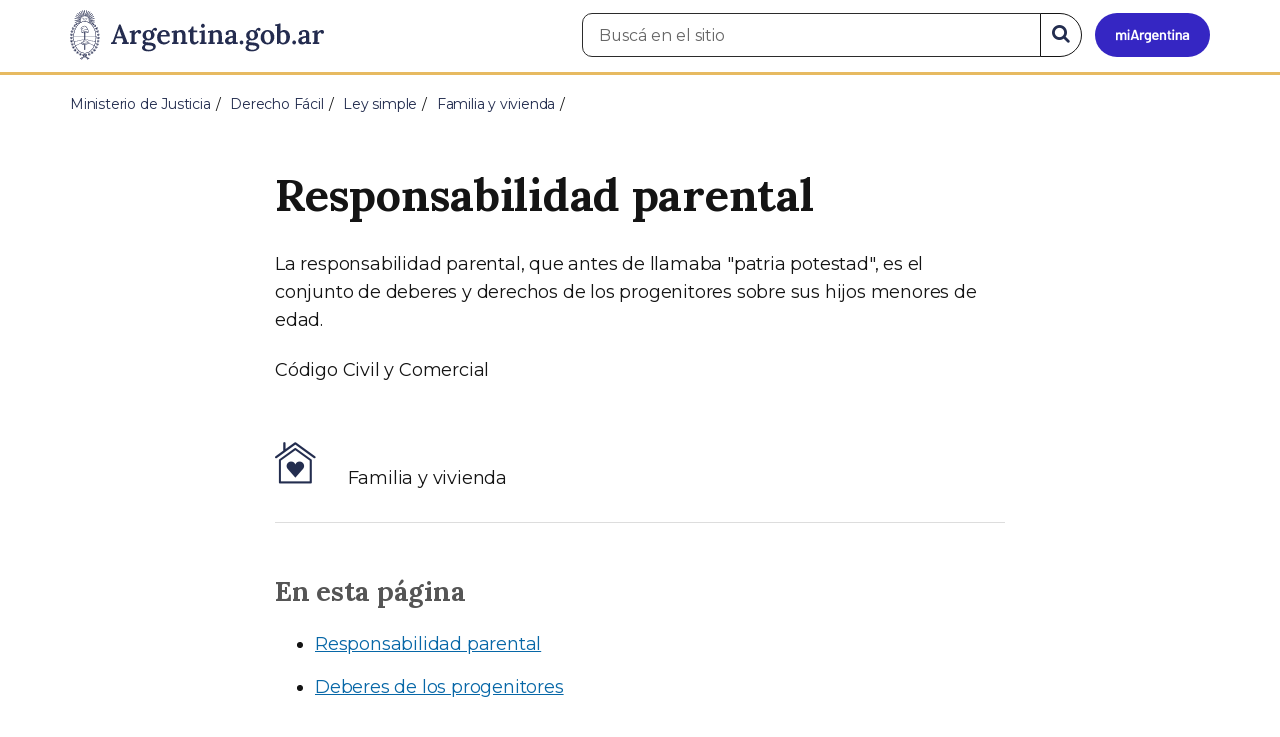

--- FILE ---
content_type: text/html; charset=utf-8
request_url: https://www.argentina.gob.ar/justicia/derechofacil/leysimple/responsabilidad-parental
body_size: 8549
content:

 <!DOCTYPE html>
<html lang="es" dir="ltr" prefix="content: http://purl.org/rss/1.0/modules/content/ dc: http://purl.org/dc/terms/ foaf: http://xmlns.com/foaf/0.1/ rdfs: http://www.w3.org/2000/01/rdf-schema# sioc: http://rdfs.org/sioc/ns# sioct: http://rdfs.org/sioc/types# skos: http://www.w3.org/2004/02/skos/core# xsd: http://www.w3.org/2001/XMLSchema#">
<head>
  <link rel="profile" href="http://www.w3.org/1999/xhtml/vocab" />
  <meta name="viewport" content="width=device-width, initial-scale=1.0">
  <!-- Nav and address bar color -->
  <meta name="theme-color" content="#242C4F">
  <meta name="msapplication-navbutton-color" content="#242C4F">
  <meta name="apple-mobile-web-app-status-bar-style" content="#242C4F">
  <script>
  dataLayer = [{
    'userIPaddress': '192.168.32.103',
  }];
  </script>
  <!-- Google Tag Manager -->
  <script>(function(w,d,s,l,i){w[l]=w[l]||[];w[l].push({'gtm.start':
  new Date().getTime(),event:'gtm.js'});var f=d.getElementsByTagName(s)[0],
  j=d.createElement(s),dl=l!='dataLayer'?'&l='+l:'';j.async=true;j.src=
  'https://www.googletagmanager.com/gtm.js?id='+i+dl;f.parentNode.insertBefore(j,f);
  })(window,document,'script','dataLayer','GTM-P68ZXT');</script>
  <!-- End Google Tag Manager -->
  <meta http-equiv="Content-Type" content="text/html; charset=utf-8" />
<meta name="gtm-id" content="159576" />
<meta name="gtm-tipo" content="page" />
<meta name="gtm-padres" content="137500 137494 151506 23998" />
<meta name="gtm-padre" content="Familia y vivienda" />
<meta name="gtm-raiz" content="Ministerio de Justicia" />
<meta name="google-site-verification" content="fr0vldZfY64iDak0RkGzC7B2MBqjWAChwEIr8xTJomU" />
<link href="https://www.argentina.gob.ar/manifest.json" rel="manifest" />
<meta name="description" content="La responsabilidad parental, que antes de llamaba &quot;patria potestad&quot;, es el conjunto de deberes y derechos de los progenitores sobre sus hijos menores de edad." />
<meta name="keywords" content="gobierno, argentino, nacional, gobierno argentino, gobierno nacional, República Argentina, administración, gestión, pública, administración pública, gestión pública, digital, trámites, servicios, trámites en línea, gobierno digital, servicios en línea, servicios digitales, Estado, transparencia, ciudadanos, modernización, organismo, organismo público, organismos públicos, organismos, beneficios, beneficios" />
<link rel="image_src" href="https://www.argentina.gob.ar/sites/default/files/argentina-fb.png" />
<link rel="canonical" href="https://www.argentina.gob.ar/justicia/derechofacil/leysimple/responsabilidad-parental" />
<link rel="shortlink" href="https://www.argentina.gob.ar/node/159576" />
<meta property="og:site_name" content="Argentina.gob.ar" />
<meta property="og:url" content="https://www.argentina.gob.ar/justicia/derechofacil/leysimple/responsabilidad-parental" />
<meta property="og:title" content="Responsabilidad parental" />
<meta property="og:description" content="La responsabilidad parental, que antes de llamaba &quot;patria potestad&quot;, es el conjunto de deberes y derechos de los progenitores sobre sus hijos menores de edad." />
<meta property="og:updated_time" content="2024-03-11T12:40:41-03:00" />
<meta property="og:image" content="https://www.argentina.gob.ar/sites/default/files/argentina-fb.png" />
<meta name="twitter:card" content="summary" />
<meta name="twitter:url" content="https://www.argentina.gob.ar/justicia/derechofacil/leysimple/responsabilidad-parental" />
<meta name="twitter:title" content="Responsabilidad parental" />
<meta name="twitter:description" content="La responsabilidad parental, que antes de llamaba &quot;patria potestad&quot;, es el conjunto de deberes y derechos de los progenitores sobre sus hijos menores de edad." />
<meta name="twitter:image" content="https://www.argentina.gob.ar/sites/default/files/argentina-fb.png" />
<meta property="article:published_time" content="2019-07-12T15:45:16-03:00" />
<meta property="article:modified_time" content="2024-03-11T12:40:41-03:00" />
<link rel="shortcut icon" href="https://www.argentina.gob.ar/profiles/argentinagobar/themes/argentinagobar/argentinagobar_theme/favicon.ico" type="image/vnd.microsoft.icon" />
<link rel="apple-touch-icon" href="https://www.argentina.gob.ar/sites/default/files/icon/icon-180x180.png" sizes="180x180" />
<link rel="apple-touch-icon-precomposed" href="https://www.argentina.gob.ar/sites/default/files/icon/icon-180x180.png" sizes="180x180" />
  <title>Ley simple: Responsabilidad parental | Argentina.gob.ar</title>
  <style>
@import url("https://www.argentina.gob.ar/modules/system/system.base.css?t9apa0");
</style>
<style>
@import url("https://www.argentina.gob.ar/profiles/argentinagobar/modules/argentinagobar/argentinagobar_search/css/search.css?t9apa0");
@import url("https://www.argentina.gob.ar/profiles/argentinagobar/modules/argentinagobar/argentinagobar_webform/css/custom-chosen.css?t9apa0");
@import url("https://www.argentina.gob.ar/modules/field/theme/field.css?t9apa0");
@import url("https://www.argentina.gob.ar/profiles/argentinagobar/modules/contrib/field_hidden/field_hidden.css?t9apa0");
@import url("https://www.argentina.gob.ar/modules/node/node.css?t9apa0");
@import url("https://www.argentina.gob.ar/profiles/argentinagobar/modules/contrib/user_prune/css/user_prune.css?t9apa0");
@import url("https://www.argentina.gob.ar/profiles/argentinagobar/modules/contrib/views/css/views.css?t9apa0");
</style>
<style>
@import url("https://www.argentina.gob.ar/profiles/argentinagobar/modules/contrib/ctools/css/ctools.css?t9apa0");
@import url("https://www.argentina.gob.ar/profiles/argentinagobar/modules/contrib/drupar_filtros/css/galeria.css?t9apa0");
@import url("https://www.argentina.gob.ar/profiles/argentinagobar/modules/contrib/jgm_subastas/css/aabe.css?t9apa0");
@import url("https://www.argentina.gob.ar/profiles/argentinagobar/modules/contrib/panels/css/panels.css?t9apa0");
@import url("https://www.argentina.gob.ar/profiles/argentinagobar/modules/contrib/rate/rate.css?t9apa0");
@import url("https://www.argentina.gob.ar/profiles/argentinagobar/modules/argentinagobar/argentinagobar_campana_gubernamental/css/argentinagobar_campana_gubernamental.css?t9apa0");
</style>
<link type="text/css" rel="stylesheet" href="https://cdnjs.cloudflare.com/ajax/libs/font-awesome/4.7.0/css/font-awesome.css" media="all" />
<link type="text/css" rel="stylesheet" href="https://fonts.googleapis.com/css2?family=Encode+Sans:wght@100;200;300;400;500;600;700;800;900&amp;display=swap" media="all" />
<style>
@import url("https://www.argentina.gob.ar/profiles/argentinagobar/themes/contrib/poncho/vendor/bootstrap/css/bootstrap.min.css?t9apa0");
@import url("https://www.argentina.gob.ar/profiles/argentinagobar/themes/contrib/poncho/css/icono-arg.css?t9apa0");
@import url("https://www.argentina.gob.ar/profiles/argentinagobar/themes/contrib/poncho/css/poncho.min.css?t9apa0");
</style>
  <!-- HTML5 element support for IE6-8 -->
  <!--[if lt IE 9]>
    <script src="//html5shiv.googlecode.com/svn/trunk/html5.js"></script>
  <![endif]-->
  <script src="/profiles/argentinagobar/libraries/jquery.jquery-371/jquery-3.7.1.min.js?v=3.7.1"></script>
<script>jQuery.migrateMute=true;jQuery.migrateTrace=false;</script>
<script src="/profiles/argentinagobar/libraries/jquery.jquery-migrate/jquery-migrate-3.5.2.min.js?v=3.5.2"></script>
<script src="https://www.argentina.gob.ar/misc/jquery-extend-3.4.0.js?v=3.7.1"></script>
<script src="https://www.argentina.gob.ar/misc/jquery-html-prefilter-3.5.0-backport.js?v=3.7.1"></script>
<script src="https://www.argentina.gob.ar/misc/jquery.once.js?v=1.2"></script>
<script src="https://www.argentina.gob.ar/misc/drupal.js?t9apa0"></script>
<script src="https://www.argentina.gob.ar/profiles/argentinagobar/modules/contrib/jquery_update/js/jquery_browser.js?v=0.0.1"></script>
<script src="https://www.argentina.gob.ar/misc/form-single-submit.js?v=7.103"></script>
<script src="https://www.argentina.gob.ar/profiles/argentinagobar/modules/argentinagobar/argentinagobar_areas/js/colorFondoGrupoAtajos.js?t9apa0"></script>
<script src="https://www.argentina.gob.ar/profiles/argentinagobar/modules/argentinagobar/argentinagobar_tramites/js/resize_media.js?t9apa0"></script>
<script src="https://www.argentina.gob.ar/profiles/argentinagobar/modules/argentinagobar/argentinagobar_usuarios/js/limpiarCampo.js?t9apa0"></script>
<script src="https://www.argentina.gob.ar/profiles/argentinagobar/modules/contrib/entityreference/js/entityreference.js?t9apa0"></script>
<script src="https://www.argentina.gob.ar/sites/default/files/languages/es_-ItMtJilxuuiLFTCnmK_k5zP6zPqMXd_ji181zFXfvs.js?t9apa0"></script>
<script src="https://www.argentina.gob.ar/profiles/argentinagobar/modules/contrib/drupar_filtros/js/mdBlank.js?t9apa0"></script>
<script src="https://www.argentina.gob.ar/profiles/argentinagobar/modules/contrib/drupar_filtros/js/galeria.js?t9apa0"></script>
<script src="https://www.argentina.gob.ar/profiles/argentinagobar/modules/contrib/drupar_filtros/js/jquery.touchSwipe.min.js?t9apa0"></script>
<script src="https://www.argentina.gob.ar/profiles/argentinagobar/modules/contrib/jgm_subastas/js/aabe.js?t9apa0"></script>
<script src="https://www.argentina.gob.ar/profiles/argentinagobar/modules/argentinagobar/argentinagobar_webform/js/button.js?t9apa0"></script>
<script src="https://www.argentina.gob.ar/profiles/argentinagobar/modules/contrib/vuce_calendario/js/button.js?t9apa0"></script>
<script src="https://www.argentina.gob.ar/profiles/argentinagobar/modules/argentinagobar/argentinagobar_campana_gubernamental/js/argentinagobar_campana_gubernamental.js?t9apa0"></script>
<script>dataLayer.push({
          'event_name': 'trackPageview',
          'nodo_id': '159576',
          'nodos_padres': '137500 137494 151506 23998',
          'org_dependencia': 'Familia y vivienda',
          'ministerio': 'Ministerio de Justicia',
          'cont_tipo': 'page',
        });</script>
<script src="https://www.argentina.gob.ar/profiles/argentinagobar/themes/contrib/poncho/vendor/bootstrap/js/bootstrap.min.js?t9apa0"></script>
<script src="https://www.argentina.gob.ar/profiles/argentinagobar/themes/contrib/poncho/js/scrolltotop.js?t9apa0"></script>
<script src="https://www.argentina.gob.ar/profiles/argentinagobar/themes/contrib/poncho/js/datatables.min.js?t9apa0"></script>
<script src="https://www.argentina.gob.ar/profiles/argentinagobar/themes/contrib/poncho/js/intl.min.js?t9apa0"></script>
<script src="https://www.argentina.gob.ar/profiles/argentinagobar/themes/contrib/poncho/js/device-breadcrumb.js?t9apa0"></script>
<script src="https://www.argentina.gob.ar/profiles/argentinagobar/themes/contrib/poncho/js/device-breadcrumb-listener.js?t9apa0"></script>
<script src="https://www.argentina.gob.ar/profiles/argentinagobar/modules/contrib/jquery_update/js/jquery_position.js?v=0.0.1"></script>
<script>jQuery.extend(Drupal.settings, {"basePath":"\/","pathPrefix":"","setHasJsCookie":0,"ajaxPageState":{"theme":"argentinagobar_theme","theme_token":"C8MjZUo7K1g0BBQQErurZFgqI56VyN0VHG4f8uC3vvs","js":{"profiles\/argentinagobar\/modules\/argentinagobar\/argentinagobar_search\/js\/solr_search.js":1,"profiles\/argentinagobar\/themes\/contrib\/bootstrap\/js\/bootstrap.js":1,"\/profiles\/argentinagobar\/libraries\/jquery.jquery-371\/jquery-3.7.1.min.js":1,"0":1,"\/profiles\/argentinagobar\/libraries\/jquery.jquery-migrate\/jquery-migrate-3.5.2.min.js":1,"misc\/jquery-extend-3.4.0.js":1,"misc\/jquery-html-prefilter-3.5.0-backport.js":1,"misc\/jquery.once.js":1,"misc\/drupal.js":1,"profiles\/argentinagobar\/modules\/contrib\/jquery_update\/js\/jquery_browser.js":1,"misc\/form-single-submit.js":1,"profiles\/argentinagobar\/modules\/argentinagobar\/argentinagobar_areas\/js\/colorFondoGrupoAtajos.js":1,"profiles\/argentinagobar\/modules\/argentinagobar\/argentinagobar_tramites\/js\/resize_media.js":1,"profiles\/argentinagobar\/modules\/argentinagobar\/argentinagobar_usuarios\/js\/limpiarCampo.js":1,"profiles\/argentinagobar\/modules\/contrib\/entityreference\/js\/entityreference.js":1,"public:\/\/languages\/es_-ItMtJilxuuiLFTCnmK_k5zP6zPqMXd_ji181zFXfvs.js":1,"profiles\/argentinagobar\/modules\/contrib\/drupar_filtros\/js\/mdBlank.js":1,"profiles\/argentinagobar\/modules\/contrib\/drupar_filtros\/js\/galeria.js":1,"profiles\/argentinagobar\/modules\/contrib\/drupar_filtros\/js\/jquery.touchSwipe.min.js":1,"profiles\/argentinagobar\/modules\/contrib\/jgm_subastas\/js\/aabe.js":1,"profiles\/argentinagobar\/modules\/argentinagobar\/argentinagobar_webform\/js\/button.js":1,"profiles\/argentinagobar\/modules\/contrib\/vuce_calendario\/js\/button.js":1,"profiles\/argentinagobar\/modules\/argentinagobar\/argentinagobar_campana_gubernamental\/js\/argentinagobar_campana_gubernamental.js":1,"1":1,"profiles\/argentinagobar\/themes\/contrib\/poncho\/vendor\/bootstrap\/js\/bootstrap.min.js":1,"profiles\/argentinagobar\/themes\/contrib\/poncho\/js\/scrolltotop.js":1,"profiles\/argentinagobar\/themes\/contrib\/poncho\/js\/datatables.min.js":1,"profiles\/argentinagobar\/themes\/contrib\/poncho\/js\/intl.min.js":1,"profiles\/argentinagobar\/themes\/contrib\/poncho\/js\/device-breadcrumb.js":1,"profiles\/argentinagobar\/themes\/contrib\/poncho\/js\/device-breadcrumb-listener.js":1,"profiles\/argentinagobar\/modules\/contrib\/jquery_update\/js\/jquery_position.js":1},"css":{"modules\/system\/system.base.css":1,"profiles\/argentinagobar\/modules\/argentinagobar\/argentinagobar_search\/css\/search.css":1,"profiles\/argentinagobar\/modules\/argentinagobar\/argentinagobar_webform\/css\/custom-chosen.css":1,"modules\/field\/theme\/field.css":1,"profiles\/argentinagobar\/modules\/contrib\/field_hidden\/field_hidden.css":1,"modules\/node\/node.css":1,"profiles\/argentinagobar\/modules\/contrib\/user_prune\/css\/user_prune.css":1,"profiles\/argentinagobar\/modules\/contrib\/views\/css\/views.css":1,"profiles\/argentinagobar\/modules\/contrib\/ctools\/css\/ctools.css":1,"profiles\/argentinagobar\/modules\/contrib\/drupar_filtros\/css\/galeria.css":1,"profiles\/argentinagobar\/modules\/contrib\/jgm_subastas\/css\/aabe.css":1,"profiles\/argentinagobar\/modules\/contrib\/panels\/css\/panels.css":1,"profiles\/argentinagobar\/modules\/contrib\/rate\/rate.css":1,"profiles\/argentinagobar\/modules\/argentinagobar\/argentinagobar_campana_gubernamental\/css\/argentinagobar_campana_gubernamental.css":1,"https:\/\/cdnjs.cloudflare.com\/ajax\/libs\/font-awesome\/4.7.0\/css\/font-awesome.css":1,"https:\/\/fonts.googleapis.com\/css2?family=Encode+Sans:wght@100;200;300;400;500;600;700;800;900\u0026display=swap":1,"profiles\/argentinagobar\/themes\/contrib\/poncho\/vendor\/bootstrap\/css\/bootstrap.min.css":1,"profiles\/argentinagobar\/themes\/contrib\/poncho\/css\/icono-arg.css":1,"profiles\/argentinagobar\/themes\/contrib\/poncho\/css\/poncho.min.css":1}},"urlIsAjaxTrusted":{"\/justicia\/derechofacil\/leysimple\/responsabilidad-parental":true},"ogContext":{"groupType":"node","gid":"137500"},"bootstrap":{"anchorsFix":"0","anchorsSmoothScrolling":"0","formHasError":1,"popoverEnabled":1,"popoverOptions":{"animation":1,"html":0,"placement":"right","selector":"","trigger":"click","triggerAutoclose":1,"title":"","content":"","delay":0,"container":"body"},"tooltipEnabled":1,"tooltipOptions":{"animation":1,"html":0,"placement":"auto left","selector":"","trigger":"focus hover","delay":0,"container":"body"}}});</script>
</head>
<body class="html not-front not-logged-in no-sidebars page-node page-node- page-node-159576 node-type-page og-context og-context-node og-context-node-137500 i18n-es">
  <!-- Google Tag Manager (noscript) -->
  <noscript><iframe title="Script GTM" aria-hidden="true" src="//www.googletagmanager.com/ns.html?id=GTM-P68ZXT" style="display:none;visibility:hidden;height:0;width:0"></iframe></noscript>
  <!-- End Google Tag Manager (noscript) -->
    <h1 class="sr-only"><small>Presidencia de la Nación</small></h1>
  <div id="skip-link">
    <a href="#main-content" class="element-invisible element-focusable">Pasar al contenido principal</a>
  </div>
    
<header>
    <nav class="navbar navbar-top navbar-default border-bottom-amarillo">
      <div class="container">
        <div>
          <div class="navbar-header">
            <a class="navbar-brand" href="/" id="navbar-brand" aria-label="Argentina.gob.ar Presidencia de la Nación">
                              <img src="/profiles/argentinagobar/themes/argentinagobar/argentinagobar_theme/logo_argentina-azul.svg" alt="Argentina.gob.ar" height="50" width="254" />
                                                      </a>
              <a class="btn btn-mi-argentina btn-login visible-xs bg-miarg-azul" href="https://mi.argentina.gob.ar" title="Ingresar a Mi Argentina">
                  <i class="icono-arg-mi-argentina text-white"></i><span class="sr-only">Ir a Mi Argentina</span></a>
                                      <button onclick="jQuery('.navbar.navbar-top').addClass('state-search');" class="btn btn-mi-argentina btn-login visible-xs" aria-labelledby="edit-keys"><span class="fa fa-search fa-fw"></span><span class="sr-only">Buscar</span></button>       
                            </div>

                                          <div class="nav navbar-nav navbar-right hidden-xs">
    <button onclick="jQuery('.navbar.navbar-top').removeClass('state-search');" class="btn btn-link btn-search-reset visible-xs"> <i class="fa fa-times"><span class="sr-only">Cerrar el buscador</span></i></button>
    <div id="cd-login">
      
  <a href="https://mi.argentina.gob.ar/" id="btn-mi-argentina" class="btn hidden-xs p-l-1  btn-login bg-miarg-azul" aria-label="Ingresar a Mi Argentina">
<i class=" fa-3x fa icono-arg-mi-argentina-extended text-white p-t-0"><span class="sr-only">Mi Argentina</span></i></a>
</div>
<!-- <section id="block-argentinagobar-search-apache-solr-search-navbar" class="block block-argentinagobar-search clearfix"> -->

      
  <div class="pull-left">
  <form class="main-form" role="search" action="/justicia/derechofacil/leysimple/responsabilidad-parental" method="post" id="apachesolr-search-custom-page-search-form" accept-charset="UTF-8"><div><input type="hidden" name="form_build_id" value="form-Al9CcQo-3DJfxP6deWHLjgGc2eAzsdNENSmcsSJ9aTo" />
<input type="hidden" name="form_id" value="apachesolr_search_custom_page_search_form" />
<div style="display:none;"><div class="form-item form-item-tarro-de-miel form-type-textfield form-group"> <label class="control-label" for="edit-tarro-de-miel">Dejar en blanco</label>
<input class="form-control form-text" type="text" id="edit-tarro-de-miel" name="tarro_de_miel" value="" size="60" maxlength="128" /></div></div><div class="input-group">
  <label class="sr-only" for="edit-keys">Buscar en el sitio</label><input placeholder="Buscá en el sitio" id="edit-keys" class="input-search form-control form-text" aria-label="Buscá en el sitio" type="text" name="keys" value="" size="20" maxlength="255" /><span class="input-group-btn"><button class="bg-white btn-search-reset btn btn-primary form-submit" aria-labelledby="edit-keys" aria-label="Buscar" type="submit" id="edit-submit" name="op" value="&lt;i class=&quot;fa fa-search text-primary&quot;&gt;&lt;/i&gt;&lt;span class=&quot;sr-only&quot;&gt;Buscar en el sitio&lt;/span&gt;"><i class="fa fa-search text-primary"></i><span class="sr-only">Buscar en el sitio</span></button>
</span></div>
</div></form></div>

<!-- </section> -->
</div>
                        
        </div>
      </div>
    </nav>
  </header>
<main>

    
            <span id="main-content"></span>
      <div class="container">
                        </div>
        <div class="region region-content">
     <div id="block-system-main" class="block block-system clearfix">

      
    <div class="container">
    <div class="panel-pane pane-page-breadcrumb"  >
  
  
  <div class="pane-content">
    <ol class="breadcrumb" itemscope itemtype="https://schema.org/BreadcrumbList"><li itemprop="itemListElement" itemscope itemtype="https://schema.org/ListItem" ><a itemprop="item" href="/"><span itemprop="name">Inicio</span></a><meta itemprop="position" content="1" /></li>
<li itemprop="itemListElement" itemscope itemtype="https://schema.org/ListItem" ><a itemprop="item" href="/justicia"><span itemprop="name">Ministerio de Justicia</span></a><meta itemprop="position" content="2" /></li>
<li itemprop="itemListElement" itemscope itemtype="https://schema.org/ListItem" ><a itemprop="item" href="/justicia/derechofacil"><span itemprop="name">Derecho Fácil</span></a><meta itemprop="position" content="3" /></li>
<li itemprop="itemListElement" itemscope itemtype="https://schema.org/ListItem" ><a itemprop="item" href="/justicia/derechofacil/leysimple"><span itemprop="name">Ley simple</span></a><meta itemprop="position" content="4" /></li>
<li itemprop="itemListElement" itemscope itemtype="https://schema.org/ListItem" ><a itemprop="item" href="/justicia/derechofacil/leysimple/familia-vivienda"><span itemprop="name">Familia y vivienda</span></a><meta itemprop="position" content="5" /></li>
<li class="active" itemprop="itemListElement" itemscope itemtype="https://schema.org/ListItem" ><span itemprop="name">Responsabilidad parental</span><meta itemprop="position" content="6" /></li>
</ol>  </div>

  
  </div>
    <div class="row">
      <div class="col-sm-6">
            </div>
      <div class="col-sm-6">
              </div>
    </div>
  </div>
<section>
  <article class="container content_format">
    <div class="col-md-8 col-md-offset-2">
      <div class="panel-pane pane-titulo"  >
  
  
  <div class="pane-content">
    <h1 class="activities-sidbar">Responsabilidad parental</h1>
  </div>

  
  </div>
<div class="panel-separator"></div><div class="panel-pane pane-entity-field pane-node-body"  >
  
  
  <div class="pane-content">
    <div class="field field-name-body field-type-text-with-summary field-label-hidden"><div class="field-items"><div class="field-item even" property="content:encoded"><p>La responsabilidad parental, que antes de llamaba "patria potestad", es el conjunto de deberes y derechos de los progenitores sobre sus hijos menores de edad.</p>
</div></div></div>  </div>

  
  </div>
<div class="panel-separator"></div><div class="panel-pane pane-entity-field pane-node-field-tags"  >
  
  
  <div class="pane-content">
    <div class="field field-name-field-tags field-type-taxonomy-term-reference field-label-hidden"><div class="field-items"><div class="field-item even">Código Civil y Comercial</div></div></div>  </div>

  
  </div>
<div class="panel-separator"></div><div class="panel-pane pane-texto"  >
  
  
  <div class="pane-content">
    <div class=""><p><i class="fa icono-arg-hogar-y-familia fa-2x text-primary m-t-3 m-r-2"></i> Familia y vivienda</p>
</div>
  </div>

  
  </div>
<div class="panel-separator"></div><div class="panel-pane pane-separador"  >
  
  
  <div class="pane-content">
    <hr>  </div>

  
  </div>
<div class="panel-separator"></div><div class="panel-pane pane-entity-field pane-node-body"  >
  
  
  <div class="pane-content">
    <div class="field field-name-body field-type-text-with-summary field-label-hidden"><div class="field-items"><div class="field-item even" property="content:encoded"><h4 id="enestapagina" class="text-muted">En esta página</h4>
<ul>
<li><a href="#titulo-1">Responsabilidad parental</a></li>
<li><a href="#titulo-2">Deberes de los progenitores</a></li>
<li><a href="#titulo-3">Derechos y deberes de los hijos</a></li>
<li><a href="#titulo-4">Actos que necesitan el consentimiento de ambos progenitores</a></li>
<li><a href="#titulo-5">Delegación de la responsabilidad parental</a></li>
<li><a href="#titulo-6">Progenitores adolescentes</a></li>
<li><a href="#titulo-7">Pérdida de la responsabilidad parental</a></li>
<li><a href="#ley">Texto completo de la norma</a></li>
</ul>
<hr />
<h3 id="titulo-1">Responsabilidad parental</h3>
<h5>¿Qué es la responsabilidad parental?</h5>
<p>Es el conjunto de derechos y obligaciones que los progenitores tienen sobre sus hijos menores de edad. Antes se llamaba patria potestad.</p>
<h5>¿Cuál es la finalidad de la responsabilidad parental?</h5>
<p>Proteger a las personas menores y garantizar su desarrollo y formación integral.</p>
<h5>Si los progenitores viven juntos ¿cómo ejercen la responsabilidad sobre los hijos?</h5>
<p>Ambos ejercen la responsabilidad sobre los hijos. La ley supone que si uno de ellos toma una decisión, el otro está de acuerdo.</p>
<h5>Si los progenitores están divorciados o ya no conviven ¿quién ejerce la responsabilidad sobre los hijos?</h5>
<p>La ley supone que si uno toma una decisión es porque ambos están de acuerdo.<br />
Sin embargo, por decisión de los progenitores o del juez y siempre en interés del hijo, puede pasar que la responsabilidad parental le corresponda a uno solo de los progenitores.</p>
<h5>Si uno de los progenitores muere ¿quién ejerce la responsabilidad sobre los hijos?</h5>
<p>El otro progenitor.</p>
<h5>Si el hijo es extramatrimonial ¿cómo se ejerce la responsabilidad parental?</h5>
<p>Si tiene vínculo:</p>
<ul>
<li>
<p>con un solo progenitor, la ejerce ese progenitor;</p>
</li>
<li>
<p>con ambos progenitores, la ejerce el progenitor que lo reconoció. En interés del hijo, los progenitores pueden de común acuerdo o por decisión del juez establecer que la responsabilidad parental sea de ambos.</p>
</li>
</ul>
<p><a href="#enestapagina" title="" class="btn btn-link btn-xs">Volver al índice</a></p>
<hr />
<h3 id="titulo-2">Deberes de los progenitores</h3>
<h5>¿Cuáles son los deberes de los progenitores?</h5>
<p>Son deberes de los progenitores, entre otros:</p>
<ul>
<li>
<p>cuidar del hijo, convivir, darle alimentos y educación;</p>
</li>
<li>
<p>tener en cuenta las necesidades de los hijos según sus características psicofísicas, aptitudes y desarrollo madurativo;</p>
</li>
<li>
<p>respetar el derecho del niño, niña o adolescente a ser oído;</p>
</li>
<li>
<p>orientar y guiar al hijo en el ejercicio de sus derechos;</p>
</li>
<li>
<p>respetar y facilitar el derecho del hijo a relacionarse con abuelos, parientes o personas con las que tenga un vínculo afectivo;</p>
</li>
<li>
<p>representar y administrar el patrimonio del hijo.</p>
</li>
</ul>
<h5>¿Los padres tienen el derecho de castigar a los hijos?</h5>
<p>No. Está prohibido el castigo corporal en cualquiera de sus formas, los malos tratos y cualquier hecho que lesione física o psíquicamente a los niños, niñas o adolescentes.</p>
<p><a href="#enestapagina" title="" class="btn btn-link btn-xs">Volver al índice</a></p>
<hr />
<h3 id="titulo-3">Derechos y deberes de hijos</h3>
<h5>¿Qué deberes tienen los hijos con sus progenitores?</h5>
<ul>
<li>
<p>Cumplir con sus decisiones mientras no sean contrarias al interés superior del niño, niña o adolescente.</p>
</li>
<li>
<p>Colaborar con ellos de acuerdo a su edad y desarrollo.</p>
</li>
<li>
<p>Ayudarlos si es necesario.</p>
</li>
</ul>
<h5>¿Qué derechos tienen los hijos?</h5>
<ul>
<li>Los hijos tienen derecho a ser oídos y que su opinión sea tenida en cuenta según su edad y grado de madurez.</li>
<li>Siempre tiene que tenerse en cuenta el interés superior del niño, niña o adolescente por sobre cualquier otro interés. Frente a cualquier decisión, la más correcta es aquella que más beneficie a los hijos.</li>
</ul>
<p><a href="#enestapagina" title="" class="btn btn-link btn-xs">Volver al índice</a></p>
<hr />
<h3 id="titulo-4">Actos que necesitan el consentimiento de ambos progenitores</h3>
<h5>¿Todos los actos necesitan del consentimiento expreso de ambos progenitores?</h5>
<p>No, la ley supone que los actos realizados por uno de los progenitores tienen la conformidad del otro.</p>
<h5>¿Qué actos requieren el consentimiento expreso de ambos progenitores?</h5>
<p>Los hijos necesitan autorización para:</p>
<ul>
<li>
<p>casarse, si son adolescentes entre 16 y 18 años;</p>
</li>
<li>
<p>ingresar a comunidades religiosas, fuerzas armadas o de seguridad;</p>
</li>
<li>
<p>salir del país;</p>
</li>
<li>
<p>residir en forma permanente en el extranjero;</p>
</li>
<li>
<p>estar en juicio;</p>
</li>
<li>
<p>administrar sus bienes.</p>
</li>
</ul>
<p>Si uno de los progenitores no da su consentimiento, decide el juez. Cuando se trata de hijos adolescentes, es necesario que también den su consentimiento.</p>
<h5>¿Qué pasa si los progenitores no se ponen de acuerdo sobre una cuestión relacionada con su hijo?</h5>
<p>Cualquiera de ambos puede presentarse ante el juez.</p>
<p><a href="#enestapagina" title="" class="btn btn-link btn-xs">Volver al índice</a></p>
<hr />
<h3 id="titulo-5">Delegación de la responsabilidad parental</h3>
<h5>¿Pueden ejercer la responsabilidad parental otras personas que no sean los progenitores?</h5>
<p>Sí, puede ejercerla un pariente pero sólo en casos justificados (por ejemplo, si los progenitores están enfermos o de viaje). El acuerdo debe ser aceptado por el juez y el o la menor debe ser oído.</p>
<h5>¿Quién es el progenitor afín?</h5>
<p>Es quien vive con el progenitor que tiene a su cargo el cuidado del menor. No importa si están casados o no.</p>
<h5>¿Se puede delegar la responsabilidad parental en el progenitor afín?</h5>
<p>Sí. El progenitor que está cargo del hijo puede delegar en el progenitor afín el ejercicio de la responsabilidad parental cuando:</p>
<ul>
<li>
<p>no está en condiciones de cumplir la función (por viaje, enfermedad, incapacidad transitoria);</p>
</li>
<li>
<p>el otro progenitor no puede ejercer la responsabilidad parental.</p>
</li>
</ul>
<p>Se necesita la intervención del juez si el otro progenitor no está de acuerdo.</p>
<p><a href="#enestapagina" title="" class="btn btn-link btn-xs">Volver al índice</a></p>
<hr />
<h3 id="titulo-6">Progenitores adolescentes</h3>
<h5>Si los progenitores son adolescentes menores de edad ¿tienen la responsabilidad parental sobre sus hijos?</h5>
<p>Sí, estén o no casados.</p>
<h5>¿Qué pasa si los progenitores adolescentes hacen o dejan de hacer algo que puede perjudicar a su hijo?</h5>
<p>En ese caso, las personas que tienen la responsabilidad parental del progenitor adolescente pueden oponerse a ciertos actos o hacer aquellos que son beneficiosos para el niño y que sus padres adolescentes no están haciendo.</p>
<h5>¿Qué hay que hacer cuando se debe tomar una decisión muy seria respecto del hijo del progenitor adolescente?</h5>
<p>La decisión debe ser tomada con el consentimiento del progenitor adolescente y el de alguno de sus propios progenitores.  Esto es necesario para:</p>
<ul>
<li>
<p>decidir dar en adopción al niño;</p>
</li>
<li>
<p>decidir una intervención quirúrgica que implique riesgo de vida;</p>
</li>
<li>
<p>cualquier acto que pueda lesionar sus derechos.</p>
</li>
</ul>
<p>En caso de falta de acuerdo, decide el juez.</p>
<p><a href="#enestapagina" title="" class="btn btn-link btn-xs">Volver al índice</a></p>
<hr />
<h3 id="titulo-7">Pérdida de la responsabilidad parental</h3>
<h5>¿Los progenitores pueden perder la responsabilidad parental?</h5>
<p>Sí. Cualquiera de los progenitores pierde la responsabilidad parental cuando:</p>
<ul>
<li>
<p>es condenado por homicidio agravado por el vínculo o por violencia de género contra del otro progenitor;</p>
</li>
<li>
<p>es condenado por el delito de lesiones gravísimas contra el otro progenitor o contra sus hijos;</p>
</li>
<li>
<p>es condenado por el delito de abuso sexual contra el hijo o hija.</p>
</li>
</ul>
<p><a href="#enestapagina" title="" class="btn btn-link btn-xs">Volver al índice</a></p>
<hr />
<h3 id="ley">Texto completo de la norma</h3>
<p><a href="blank:#/normativa/nacional/ley-26994-235975/actualizacion#17" title="" class="btn btn-primary btn-sm">Código Civil y Comercial</a></p>
<div class="alert alert-info">
<h5 class='h5'> Más información </h5>
<p class="margin-0"><a href="blank:#https://www.argentina.gob.ar/desarrollosocial/ninezyadolescencia" title="" class="btn btn-primary btn-sm">Niñez y adolescencia</a></p>
</div>
</div></div></div>  </div>

  
  </div>
<div class="panel-separator"></div><div class="panel-pane pane-separador"  >
  
  
  <div class="pane-content">
    <hr>  </div>

  
  </div>
<div class="panel-separator"></div><div class="panel-pane pane-entity-field pane-node-field-paginas-relacionadas"  >
  
  
  <div class="pane-content">
    <div class="field field-name-field-paginas-relacionadas field-type-entityreference field-label-above"><div class="field-label">También puede interesarte:&nbsp;</div><div class="field-items"><div class="field-item even"><a href="https://www.argentina.gob.ar/justicia/derechofacil/leysimple/salida-de-menores-al-extranjero">Salida de menores al extranjero</a></div><div class="field-item odd"><a href="https://www.argentina.gob.ar/justicia/derechofacil/leysimple/derechos-de-ninos-ninas-y-adolescentes">Derechos de niños, niñas y adolescentes</a></div></div></div>  </div>

  
  </div>
    </div>
  </article>
</section>
<section class="bg-gray">
  <div class="container">
    <div class="panel-pane pane-texto text-center col-md-8 col-md-offset-2"  >
  
  
  <div class="pane-content">
    <div class=""><p>El contenido de <strong>Derecho Fácil</strong> tiene un carácter divulgativo, orientativo e informativo y no reemplaza la versión original de la ley. Puede tener como fuente una o varias normas y datos de sitios oficiales para complementar la información.</p>
<hr />
</div>
  </div>

  
  </div>
<div class="panel-separator"></div><div class="panel-pane pane-rate-widget"  >
  
  
  <div class="pane-content">
      </div>

  
  </div>
  </div>
</section>

</div>
  </div>

    
</main>

<footer class="main-footer">
  <div class="container">
  <div class="row">
      <div class="col-md-4 col-sm-12">
                        <div class="region region-footer1">
    <section id="block-menu-menu-footer-1" class="block block-menu clearfix">

        <h2 class="block-title h3 section-title h3 section-title">Trámites</h2>
    
  <ul class="menu nav"><li class="first leaf"><a href="/turnos">Turnos</a></li>
<li class="leaf"><a href="/jefatura/innovacion-ciencia-y-tecnologia/innovacion/tramites-distancia-tad">Trámites a distancia</a></li>
<li class="last leaf"><a href="/miargentina/mesadeayuda">Atención a la ciudadanía</a></li>
</ul>
</section>
  </div>
                </div>
      <div class="col-md-4 col-sm-12">
                        <div class="region region-footer2">
    <section id="block-menu-menu-footer-2" class="block block-menu clearfix">

        <h2 class="block-title h3 section-title h3 section-title">Acerca de la República Argentina</h2>
    
  <ul class="menu nav"><li class="first leaf"><a href="/pais">Nuestro país</a></li>
<li class="leaf"><a href="/normativa">Leyes argentinas</a></li>
<li class="leaf"><a href="/organismos">Organismos</a></li>
<li class="last leaf"><a href="/desregulacion/mapa-del-estado">Mapa del Estado</a></li>
</ul>
</section>
  </div>
                </div>
      <div class="col-md-4 col-sm-12">
                        <div class="region region-footer3">
    <section id="block-menu-menu-footer-3" class="block block-menu clearfix">

        <h2 class="block-title h3 section-title h3 section-title">Acerca de Argentina.gob.ar</h2>
    
  <ul class="menu nav"><li class="first leaf"><a href="/acerca">Acerca de este sitio</a></li>
<li class="leaf"><a href="/terminos-y-condiciones">Términos y condiciones</a></li>
<li class="last leaf"><a href="/sugerencias">Sugerencias</a></li>
</ul>
</section>
  </div>
                </div>
  </div>
  </div>
  <div class="container-fluid border-top-amarillo">
    <div class="row sub-footer">
      <div class="container">
        <div class="col-sm-6 m-y-1 p-x-0">
                        <!-- <p class="text-muted small m-b-2">
              <a href="https://creativecommons.org/licenses/by/4.0/deed.es" target="_blank" rel="noreferrer">Los contenidos de Argentina.gob.ar están licenciados bajo Creative Commons Atribución 4.0 Internacional</a>            </p> -->
          
        </div>
      </div>
    </div>
  </div>
</footer>

  <script src="https://www.argentina.gob.ar/profiles/argentinagobar/modules/argentinagobar/argentinagobar_search/js/solr_search.js?t9apa0"></script>
<script src="https://www.argentina.gob.ar/profiles/argentinagobar/themes/contrib/bootstrap/js/bootstrap.js?t9apa0"></script>
  <div id="scrolltotop_parent">
      <div tabindex="0" id="scrolltotop_arrow">
        <i class="icono fa fa-arrow-circle-up" title="Scroll hacia arriba"></i><span class="sr-only">Scroll hacia arriba</span>
      </div>
  </div>
</body>
</html>
